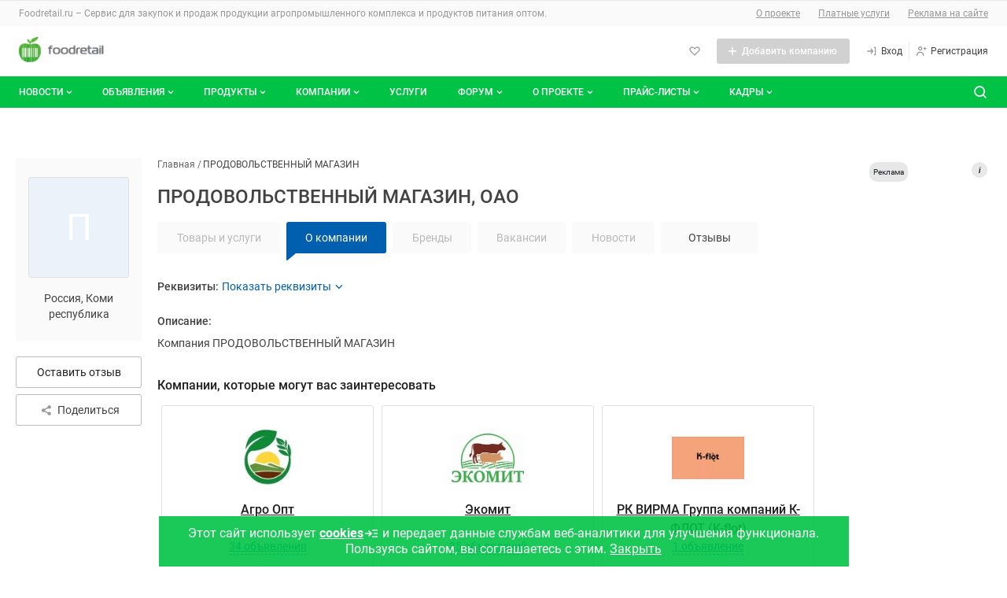

--- FILE ---
content_type: text/css
request_url: https://foodretail.ru/1752773879/css/defstyle/20/footer/style.css
body_size: 2260
content:
.visually-hidden{position:absolute;width:1px;height:1px;margin:-1px;border:0;padding:0;white-space:nowrap;clip-path:inset(100%);clip:rect(0 0 0 0);overflow:hidden}.l-footer{font-family:"Roboto","Arial",sans-serif}.l-footer *,.l-footer *::before,.l-footer *::after{box-sizing:border-box}.l-footer__top{margin:0 auto;max-width:1366px}@media(min-width: 900px){.l-footer__top{padding:0 10px}}@media(min-width: 1024px){.l-footer__top{padding:0 20px}}@media(min-width: 1280px){.l-footer__top{padding:0 32px}}.l-footer__top-inner{display:flex;align-items:center;flex-direction:column;padding:16px 24px;border-top:1px solid;border-bottom:1px solid}@media(min-width: 900px){.l-footer__top-inner{flex-direction:row-reverse;justify-content:space-between;border:1px solid}}.l-footer__top-inner--meatinfo{background:#eee;border-color:#bbb}.l-footer__top-inner--fishretail{background:linear-gradient(to top, #f4faff, #e5eff7);border-color:#d5e5f3}.l-footer__top-inner--milknet{background:#edf3fc;border-color:#cadefd}.l-footer__top-inner--foodretail{background:#e0f8e0;border-color:#95e894}.l-footer__top-inner--fruitinfo{background:#eee;border-color:#d7d7d7}.l-footer__top-inner--grainboard{background:#fffbe9;border-color:#fcf0bd}.l-footer__top-inner--packboard{background:#d9e3ec;border-color:#7294b1}.l-footer__top-inner--sweetinfo{background:#e9eff2;border-color:#bed2dc}.l-footer__top-inner--vbakalee{background:#e7dccb;border-color:#cbb590}.l-footer__top-inner--eqinfo{background:#e0e4eb;border-color:#bcc4d2}.l-footer__top-inner--drinkinfo{background:#fff;border-color:#cbb590}.l-footer__search-form{font-family:Tahoma,Arial,sans-serif;display:flex;flex-direction:column;width:100%;max-width:270px;margin-bottom:16px;border:1px #bbb solid}@media(min-width: 380px){.l-footer__search-form{flex-direction:row;max-width:none}}@media(min-width: 420px){.l-footer__search-form{max-width:calc(100% - 32px)}}@media(min-width: 540px){.l-footer__search-form{max-width:500px}}@media(min-width: 900px){.l-footer__search-form{max-width:270px;margin-bottom:0}}@media(min-width: 960px){.l-footer__search-form{max-width:320px}}.l-footer__search-input,.l-footer__search-submit{font-family:inherit;height:32px;border-radius:0 !important;border:0;margin:0;padding:3px 10px;outline:none;font-size:12px}.l-footer__search-input{flex:auto;color:#8f8f8f}.l-footer__search-input::placeholder{color:transparent}.l-footer__search-submit{flex:none;color:#555;border-top:1px #bbb solid;cursor:pointer}@media(min-width: 380px){.l-footer__search-submit{border-top:0;border-left:1px #bbb solid}}.l-footer__middle{margin:0 auto;max-width:1366px}.l-footer__bottom{margin:0 auto;max-width:1366px;padding:20px 18px 16px}@media(min-width: 768px){.l-footer__bottom{padding:16px 20px}}@media(min-width: 1024px){.l-footer__bottom{padding:16px 24px}}@media(min-width: 1280px){.l-footer__bottom{padding:16px 32px}}.l-footer__bottom-inner{display:flex;flex-direction:column}@media(min-width: 768px){.l-footer__bottom-inner{flex-direction:row;margin:0 -10px;justify-content:space-between}}.l-footer__bottom-left{display:flex;flex-direction:column;align-items:center;margin-bottom:20px;padding:0 10px}@media(min-width: 768px){.l-footer__bottom-left{flex-direction:row;align-items:flex-start;margin:0}}.l-footer__bottom-counter,.l-footer__bottom-copyright,.l-footer__bottom-logo{margin:0}.l-footer__bottom-counter a{display:flex}@media(min-width: 768px){.l-footer__bottom-counter{margin-right:20px}}.l-footer__bottom-copyright{text-align:center;margin:20px 0 0}@media(min-width: 768px){.l-footer__bottom-copyright{text-align:left;margin:0}}.l-footer__bottom-title,.l-footer__bottom-hint{font-size:11px;line-height:16px}.l-footer__bottom-title{display:block;color:#424242}.l-footer__bottom-hint{color:#999}.l-footer__bottom-link{text-transform:lowercase;color:#0063bd}.l-footer__bottom-logo{display:flex;flex-direction:column;align-items:center;justify-content:end;flex-wrap:wrap;padding:0 10px}@media(min-width: 768px){.l-footer__bottom-logo{flex-direction:row}}@media(min-width: 1024px){.l-footer__bottom-logo{flex-wrap:nowrap}}.l-footer__bottom-sk,.l-footer__bottom-payKeeper{flex-grow:0}.l-footer__bottom-sk{margin:0 0 20px 0}@media(min-width: 1024px){.l-footer__bottom-sk{margin:0 20px 0 0}}.projects-block{list-style:none;margin:0;padding:0;display:flex;justify-content:center;flex-wrap:wrap;max-width:270px}@media(min-width: 600px){.projects-block{max-width:none}}.projects-block__item{display:flex;align-items:center;justify-content:center;background-image:none;background-color:#f7f7f7;width:42px;height:42px;margin:1px;padding:3px;cursor:pointer;border-radius:4px;-moz-border-radius:4px;-webkit-border-radius:4px;box-shadow:0 0 3px rgba(0,0,0,.3);-moz-box-shadow:0 0 3px rgba(0,0,0,.3)}.projects-block__item a{display:flex;height:32px;width:32px;background:url(/img/footer/icons.png?v=1) no-repeat 0 -32px;cursor:pointer}.projects-block__item span{display:flex;background:url(/img/footer/icons.png?v=1) no-repeat 0 0;height:0;padding-top:32px;width:32px;overflow:hidden;opacity:0;transition:all .3s}.projects-block__item--active{padding:5px;background-color:#fff}.projects-block__item--active span{opacity:1}.projects-block__item:hover span{opacity:1}.projects-block__item--meatinfo a{background-position:0 -32px}.projects-block__item--meatinfo span{background-position:0 0}.projects-block__item--eqinfo a{background-position:-64px -32px}.projects-block__item--eqinfo span{background-position:-64px 0}.projects-block__item--fishretail a{background-position:-96px -32px}.projects-block__item--fishretail span{background-position:-96px 0}.projects-block__item--foodretail a{background-position:-128px -32px}.projects-block__item--foodretail span{background-position:-128px 0}.projects-block__item--fruitinfo a{background-position:-224px -32px}.projects-block__item--fruitinfo span{background-position:-224px 0}.projects-block__item--milknet a{background-position:-256px -32px}.projects-block__item--milknet span{background-position:-256px 0}.projects-block__item--grainboard a{background-position:-160px -32px}.projects-block__item--grainboard span{background-position:-160px 0}.projects-block__item--sweetinfo a{background-position:-192px -32px}.projects-block__item--sweetinfo span{background-position:-192px 0}.projects-block__item--drinkinfo a{background-position:-288px -32px}.projects-block__item--drinkinfo span{background-position:-288px 0}.projects-block__item--vbakalee a{background-position:-320px -32px}.projects-block__item--vbakalee span{background-position:-320px 0}.projects-block__item--packboard a{background-position:-352px -32px}.projects-block__item--packboard span{background-position:-352px 0}.projects-block__item--meatcommerce a{background-position:-384px -32px}.projects-block__item--meatcommerce span{background-position:-384px 0}.projects-block__active-link span,.projects-block__active-link:hover span{opacity:1}.middle-footer{position:relative;padding:32px 20px 20px}.middle-footer::before{content:"";position:absolute;bottom:0;right:20px;left:20px;height:1px;background:#e8e8e8}@media(min-width: 768px){.middle-footer{padding:32px 20px 33px}}@media(min-width: 1024px){.middle-footer{padding:32px 32px 33px}}.middle-footer__inner{display:flex;flex-direction:column}@media(min-width: 768px){.middle-footer__inner{flex-direction:row;margin:0 -10px}}.middle-footer__logo-col,.middle-footer__nav-cols,.middle-footer__social-col{padding:0 10px}.middle-footer__logo-col,.middle-footer__social-col{flex:0 0 100%}@media(min-width: 768px){.middle-footer__logo-col,.middle-footer__social-col{flex:0 0 165px}}@media(min-width: 900px){.middle-footer__logo-col,.middle-footer__social-col{flex:0 0 185px}}@media(min-width: 1024px){.middle-footer__logo-col,.middle-footer__social-col{flex:0 0 240px}}@media(min-width: 1280px){.middle-footer__logo-col,.middle-footer__social-col{flex:0 0 310px}}.middle-footer__logo-col{margin-bottom:20px;order:2}@media(min-width: 768px){.middle-footer__logo-col{margin:0;order:0}}.middle-footer__logo-img{display:flex;height:32px;max-width:100%;flex-grow:0;margin:0 auto 12px}@media(min-width: 768px){.middle-footer__logo-img{margin:0 auto 12px 0}}.middle-footer__logo-slogan{display:block;background:none;font-weight:400;font-size:11px;line-height:16px;text-align:center;color:#999}.middle-footer__logo-slogan b{font-weight:inherit}@media(min-width: 768px){.middle-footer__logo-slogan{text-align:left}}@media(min-width: 768px){.middle-footer__nav-cols{flex:1 1 auto}}.middle-footer__nav-sections,.middle-footer__nav-section-list,.middle-footer__social-list{list-style:none;margin:0;padding:0}.middle-footer__nav-sections{display:flex;flex-direction:column;align-items:center;text-align:center}@media(min-width: 768px){.middle-footer__nav-sections{flex-direction:row;margin:0 -10px;align-items:flex-start;text-align:left}}.middle-footer__nav-section{flex:0 0 auto;padding:0 0 20px}.middle-footer__nav-section--opened .middle-footer__nav-section-btn svg{transform:scaleY(-1)}.middle-footer__nav-section--opened .middle-footer__nav-section-wrap{opacity:1}@media(min-width: 768px){.middle-footer__nav-section{display:block;flex:0 0 33.33%;padding:0 10px}}.middle-footer__nav-section-btn{font-family:inherit;border:0;background-color:transparent;padding:0;cursor:pointer;outline:none;display:inline-flex;align-items:center;margin:0;font-weight:500;font-size:12px;line-height:16px;text-align:center;text-transform:uppercase;color:#212121}.middle-footer__nav-section-btn svg{margin-left:4px;transition:all .3s ease-in-out}@media(min-width: 768px){.middle-footer__nav-section-btn{display:block;text-align:left;pointer-events:none}.middle-footer__nav-section-btn svg{display:none}}.middle-footer__nav-section-wrap{height:0;overflow:hidden;opacity:0;transition:all .3s ease-in-out}@media(min-width: 768px){.middle-footer__nav-section-wrap{height:auto !important;opacity:1 !important}}.middle-footer__nav-section-list{padding-top:12px}.middle-footer__nav-section-item{margin-bottom:8px}.middle-footer__nav-section-item:last-child{margin:0}.middle-footer__nav-section-item a{font-size:12px;line-height:16px;color:#424242;text-align:center}@media(min-width: 768px){.middle-footer__nav-section-item a{text-align-last:left;word-break:break-word}}.middle-footer__social-col{order:3}@media(min-width: 768px){.middle-footer__social-col{order:3}}.middle-footer__social-title{margin:0 0 12px;font-weight:400;font-size:12px;line-height:16px;color:#424242;text-align:center}@media(min-width: 768px){.middle-footer__social-title{text-align:left}}.middle-footer__social-list{display:flex;flex-wrap:wrap;justify-content:center;margin:-4px}@media(min-width: 768px){.middle-footer__social-list{justify-content:start}}.middle-footer__social-item{padding:4px}.middle-footer__social-item a{display:flex}.middle-footer__social-link{transition:all .3s}.middle-footer__social-link:hover{color:#424242}.middle-footer__social-link--vk{color:#3b6b96}.middle-footer__social-link--telegram{color:#40b3e0}/*# sourceMappingURL=style.css.map */


--- FILE ---
content_type: text/css
request_url: https://foodretail.ru/1752773879/css/defstyle/20/popups/about-cookies-msg.css
body_size: 505
content:
.about-cookies-msg{display:flex;position:fixed;left:0;right:0;bottom:0;z-index:99999;transform:translateY(110%);transition:all .5s}.about-cookies-msg--open{transform:translateY(0)}.about-cookies-msg__inner{width:100%;margin:0 auto;text-align:center;background:#27387e;color:#fff;font-size:16px;line-height:20px;padding:12px;opacity:.9}@media(min-width: 877px){.about-cookies-msg__inner{max-width:877px}}.about-cookies-msg__inner--meatinfo{background:#005fae}.about-cookies-msg__inner--fishretail{background:linear-gradient(180deg, #1D93D3 0%, #0057A0 100%)}.about-cookies-msg__inner--foodretail{background:#00c346}.about-cookies-msg__inner--eqinfo{background:linear-gradient(180deg, #7486A7 0%, #4E6085 100%)}.about-cookies-msg__inner--sweetinfo{background:#5370ac}.about-cookies-msg__inner--grainboard,.about-cookies-msg__inner--fruitinfo{background:#ff8f11}.about-cookies-msg__inner--grainboard .about-cookies-msg__close:hover,.about-cookies-msg__inner--grainboard .about-cookies-msg__link:hover,.about-cookies-msg__inner--fruitinfo .about-cookies-msg__close:hover,.about-cookies-msg__inner--fruitinfo .about-cookies-msg__link:hover{color:#090}.about-cookies-msg__inner--milknet{background:#0063bd}.about-cookies-msg__inner--vbakalee{background:#7b1719}.about-cookies-msg__inner--vbakalee .about-cookies-msg__close:hover,.about-cookies-msg__inner--vbakalee .about-cookies-msg__link:hover{color:#090}.about-cookies-msg__inner--packboard{background:#005fae}.about-cookies-msg__link{display:inline-flex;align-items:center;font-weight:700;color:#fff}.about-cookies-msg__link svg{display:inline}.about-cookies-msg__close{cursor:pointer;border:0;background:none;color:inherit;font-size:16px;text-decoration:underline}.about-cookies-msg__close:hover{color:#ff5223}/*# sourceMappingURL=about-cookies-msg.css.map */
